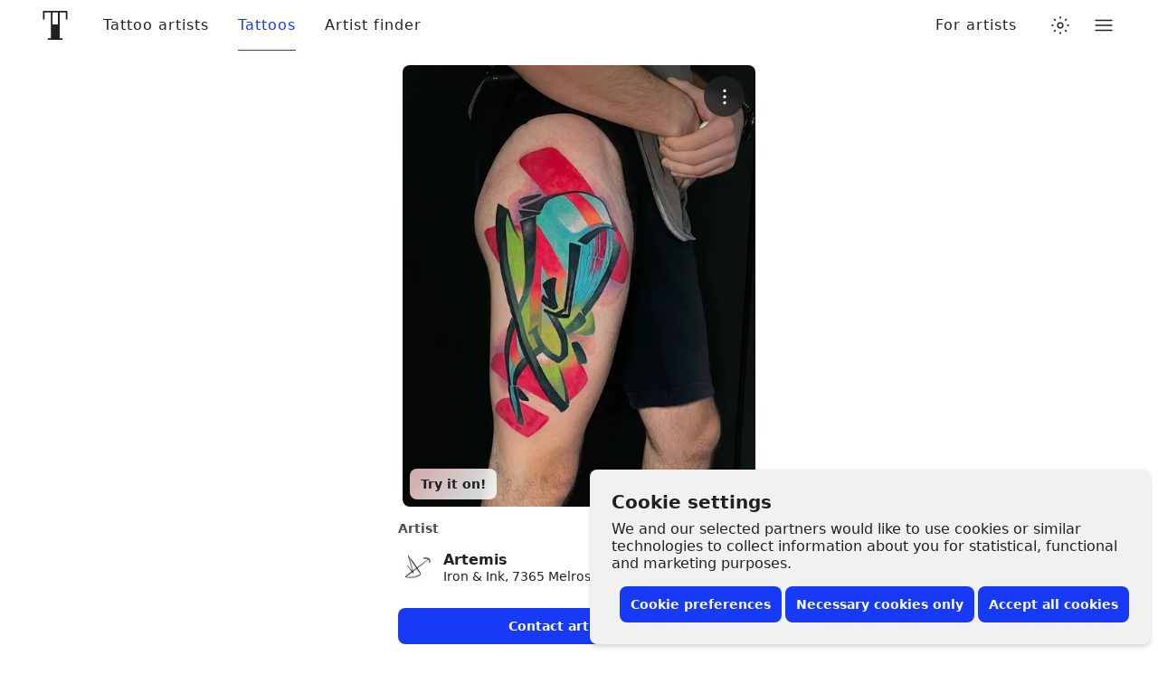

--- FILE ---
content_type: text/html; charset=utf-8
request_url: https://www.tattoodo.com/tattoos/1740034
body_size: 15579
content:
<!doctype html><html dir="ltr" lang="en" prefix="og:http://ogp.me/ns# fb: http://ogp.me/ns/fb#"><head><link rel="canonical" href="https://www.tattoodo.com/tattoos/1740034"/><meta charset="utf-8"/><title data-react-helmet="true">Abstract Geometric • Tattoodo</title><meta data-react-helmet="true" name="theme-color" content="#ffffff"/><meta data-react-helmet="true" property="fb:app_id" content="490251844368020"/><meta data-react-helmet="true" property="fb:pages" content="351043461669991"/><meta data-react-helmet="true" property="og:site_name" content="Tattoodo"/><meta data-react-helmet="true" property="og:type" content="website"/><meta data-react-helmet="true" property="og:url" content="https://www.tattoodo.com/tattoos/1740034"/><meta data-react-helmet="true" property="og:description" content="Find your next tattoo"/><meta data-react-helmet="true" property="og:image" content="https://d1kq2dqeox7x40.cloudfront.net/images/posts/20230613_dwZQssqkYwXvclC.jpg?w=700"/><meta data-react-helmet="true" property="og:title" content="Abstract Geometric"/><meta name="viewport" content="width=device-width, initial-scale=1.0"/><meta http-equiv="x-ua-compatible" content="ie=edge"/><script>window.dataLayer = window.dataLayer || [];function gtag(){dataLayer.push(arguments);}function hideConsentBanner() {document.querySelector("._3RCNv3").classList.add("Js2wVw_");}function setConsent(consent) {const consentMode = {functionality_storage: "granted",security_storage: "granted",ad_storage: consent.marketing ? "granted" : "denied",ad_user_data: consent.marketing ? "granted" : "denied",ad_personalization: consent.marketing ? "granted" : "denied",analytics_storage: consent.analytics ? "granted" : "denied",personalization_storage: consent.preferences ? "granted" : "denied",};gtag("consent", "update", consentMode);hideConsentBanner();try {localStorage.setItem("consentMode", JSON.stringify(consentMode));} catch (e) {}}var existingConsent = null;try {existingConsent = localStorage.getItem("consentMode");} catch (e) {}if (existingConsent === null) {gtag("consent", "default", {ad_storage: "denied",ad_user_data: "denied",ad_personalization: "denied",analytics_storage: "denied",personalization_storage: "denied",functionality_storage: "granted",security_storage: "granted"});} else {gtag("consent", "default", JSON.parse(existingConsent));}var __cookieConsent = {acceptAll: function () {setConsent({necessary: true,marketing: true,analytics: true,preferences: true,});},acceptSome: function () {setConsent({necessary: true,marketing: document.querySelector("#consent-marketing").checked,analytics: document.querySelector("#consent-analytics").checked,preferences: document.querySelector("#consent-preferences").checked,});},rejectAllOptional: function () {setConsent({necessary: true,marketing: false,analytics: false,preferences: false,});},managePreferences: function() {document.querySelector("._3RCNv3").classList.add("b7GO06J");}};</script><script type="text/javascript">window.dataLayer = window.dataLayer || [];window.dataLayer.push({event: 'optimize.activate'});</script><script>(function(w,d,s,l,i){w[l]=w[l]||[];w[l].push({'gtm.start':new Date().getTime(),event:'gtm.js'});var f=d.getElementsByTagName(s)[0],j=d.createElement(s),dl=l!='dataLayer'?'&l='+l:'';j.async=true;j.src='https://www.googletagmanager.com/gtm.js?id='+i+dl+ '&gtm_auth=TWXibku8rFbf1FhKiOnAQg&gtm_preview=env-2&gtm_cookies_win=x';f.parentNode.insertBefore(j,f);})(window,document,'script','dataLayer','GTM-NTPTKMR');</script><link rel="alternate" hreflang="en-gb" href="https://www.tattoodo.co.uk/tattoos/1740034"/><link rel="alternate" hreflang="x-default" href="https://www.tattoodo.com/tattoos/1740034"/><link href="https://www.tattoodo.com/" rel="preconnect" crossorigin="anonymous"/><link href="https://api-php.tattoodo.io" rel="preconnect" crossorigin="use-credentials"/><link href="https://api-node.tattoodo.io" rel="preconnect" crossorigin="use-credentials"/><link href="https://analytics.tattoodo.com/" rel="preconnect" crossorigin="use-credentials"/><link href="https://www.google-analytics.com/" rel="preconnect" crossorigin="use-credentials"/><link href="https://get.geojs.io/" rel="preconnect" crossorigin="anonymous"/><link href="https://www.googletagmanager.com/" rel="preconnect" crossorigin="use-credentials"/><link href="https://d1kq2dqeox7x40.cloudfront.net/" rel="preconnect" crossorigin="anonymous"/><script type="text/javascript">!function(e){if(!window.pintrk){window.pintrk=function(){window.pintrk.queue.push(Array.prototype.slice.call(arguments))};var n=window.pintrk;n.queue=[],n.version="3.0";var t=document.createElement("script");t.async=!0,t.src=e;var r=document.getElementsByTagName("script")[0];r.parentNode.insertBefore(t,r)}}("https://s.pinimg.com/ct/core.js");pintrk('load', '2612961551735');pintrk('page');</script><noscript><img height="1" width="1" style="display:none;" alt src="https://ct.pinterest.com/v3/?tid=2612961551735&amp;noscript=1"/></noscript><style data-ssr="true">.HggM8kh{display:block;height:1em;transition:transform var(--transition);width:1em}.HggM8kh>svg{fill:currentColor;background-color:initial;display:block;font-size:inherit;height:1em;vertical-align:middle;width:1em}.V5MP7uS{--border-radius:8px;align-items:center;appearance:none;background-color:var(--2880914188);border:0;border-radius:var(--border-radius);color:var(--2574810031);cursor:pointer;display:flex!important;font-size:14px;font-weight:700;justify-content:center;line-height:1.2;min-height:40px;padding:8px 12px;position:relative;text-align:center;white-space:nowrap;width:100%;z-index:0}.V5MP7uS:before{background:linear-gradient(180deg,#fff3,#ffffff1a);border-radius:var(--border-radius);bottom:0;box-shadow:inset 0 1px 0 #fff3,inset 0 -1px 0 #0000001a;content:"";left:0;opacity:0;position:absolute;right:0;top:0;transition:opacity var(--transition);transition-duration:.15s;z-index:-1}@media (prefers-color-scheme:dark){html.auto-theme .V5MP7uS:before{box-shadow:inset 0 1px 0 #ffffff0d,inset 0 -1px 0 #0000001a}}html.dark .V5MP7uS:before{box-shadow:inset 0 1px 0 #ffffff0d,inset 0 -1px 0 #0000001a}html.lights-out .V5MP7uS:before{box-shadow:inset 0 1px 0 #ffffff0d,inset 0 -1px 0 #0000001a}.V5MP7uS:hover:before{opacity:1}.bKgieEU{background-color:var(--2301541356);color:#fff}.heMst1E{background-color:var(--2880914188)}@media (prefers-color-scheme:dark){html.auto-theme .heMst1E{background-color:#666;color:#fff}}html.dark .heMst1E{background-color:#666;color:#fff}html.lights-out .heMst1E{background-color:#666;color:#fff}.m5tsOQi+.zgcfebw{margin-left:6px}.cQBKofO{--gap-small:16px;--gap-medium:32px;--gap-large:40px;--gap:var(--gap-small);--width:1280px;margin:0 auto;max-width:100%;padding:0 var(--gap);width:calc(var(--width) + var(--gap)*2)}@media screen and (min-width:768px){.cQBKofO:not(.zLQWTxG){--gap:var(--gap-medium)}}@media screen and (min-width:1280px){.cQBKofO:not(.zLQWTxG){--gap:var(--gap-large)}}@media screen and (min-width:1680px){.cQBKofO:not(.zLQWTxG){--width:1440px}}@media screen and (min-width:1920px){.cQBKofO:not(.zLQWTxG){--width:1680px}}@media screen and (min-width:2560px){.cQBKofO:not(.zLQWTxG){--width:1920px}}@container (min-width: 768px){.cQBKofO.zLQWTxG{--gap:var(--gap-medium)}}@container (min-width: 1280px){.cQBKofO.zLQWTxG{--gap:var(--gap-large)}}@container (min-width: 1680px){.cQBKofO.zLQWTxG{--width:1440px}}@container (min-width: 1920px){.cQBKofO.zLQWTxG{--width:1680px}}@container (min-width: 2560px){.cQBKofO.zLQWTxG{--width:1920px}}.cQBKofO:not(.jCKUdNE) .cQBKofO:not(.s0e35zR){padding:0}._3RCNv3{display:flex}.HfuaRYS{align-items:flex-start;background-color:var(--3644322065);bottom:0;box-shadow:0 -4px 4px 0 #0000001f,0 0 4px 0 #0000000f;color:var(--2574810031);display:flex;flex-direction:column;justify-content:flex-end;padding:10px 16px;position:fixed;right:0;z-index:1600}@media only screen and (min-width:768px){.HfuaRYS{border-radius:8px;bottom:8px;box-shadow:0 4px 4px 0 #0000001f,0 0 4px 0 #0000000f;padding:24px;right:8px;width:620px}}.WLn8bdf{font-size:16px;font-weight:600;line-height:1.2;margin:0 0 4px}@media only screen and (min-width:768px){.WLn8bdf{font-size:20px;margin-bottom:8px}}.MX4emOi{font-size:14px;line-height:1.2;margin:0 0 8px}@media only screen and (min-width:768px){.MX4emOi{font-size:16px;margin-bottom:16px}}.VEzp27Y{align-items:center;display:flex;flex-direction:column;justify-content:flex-end;width:100%}@media only screen and (min-width:768px){.VEzp27Y{flex-direction:row}}.isGxAxV{width:100%}@media only screen and (min-width:768px){.isGxAxV{width:auto}}.isGxAxV+.isGxAxV{margin-top:4px}@media only screen and (min-width:768px){.isGxAxV+.isGxAxV{margin-left:4px;margin-top:0}}.wYbUHDE{display:none}.b7GO06J .wYbUHDE{display:block}.b7GO06J .IgRRwdQ{display:none}.K7t6f6I{display:none;flex-direction:row;height:30px;justify-content:space-between;margin-top:12px;width:100%}@media only screen and (min-width:768px){.K7t6f6I{justify-content:flex-end}}.b7GO06J .K7t6f6I{display:flex}.MHAwehh{align-items:center;cursor:pointer;display:flex;flex-direction:column;height:30px;justify-content:flex-start;width:25%}@media only screen and (min-width:768px){.MHAwehh{flex-direction:row;width:auto}}@media only screen and (min-width:768px){.MHAwehh+.MHAwehh{margin-left:8px}}.npH2uz5{font-size:14px;margin-top:4px}@media only screen and (min-width:768px){.npH2uz5{margin-top:0}}.TAAV04K{opacity:0;pointer-events:none;position:absolute}.mdk7UWK{align-items:center;background-color:var(--1235219442);border:1px solid var(--981189211);border-radius:4px;display:flex;flex-shrink:0;height:18px;justify-content:center;margin-right:8px;overflow:hidden;position:relative;transition:border-color var(--transition),background-color var(--transition);width:18px;z-index:3}.TAAV04K:disabled~.mdk7UWK{opacity:.5}.TAAV04K:checked~.mdk7UWK{background-color:#173af8;border-color:#173af8}.UE3ah26{color:#fff;font-size:10px;opacity:0;transform:scale(0);transition:opacity var(--transition),transform var(--transition)}.TAAV04K:checked~.mdk7UWK .UE3ah26{opacity:1;transform:scale(1)}.OeRBCLK{display:flex;flex-direction:column;position:relative;width:100%;z-index:2}@media (prefers-color-scheme:dark){html.auto-theme .OeRBCLK{background-color:var(--827732822);color:#fff}}html.dark .OeRBCLK{background-color:var(--827732822);color:#fff}html.lights-out .OeRBCLK{background-color:var(--827732822);color:#fff}.FZ4p6Wc{background-color:initial;color:inherit;flex-grow:1}.bWqQLhx{--text-color:var(--2574810031);background:var(--827732822);border-top:1px solid var(--2614808855);flex-direction:column;padding:0 16px;transition:background-color var(--transition);width:100%}@media only screen and (min-width:768px){.bWqQLhx{display:flex;padding:0 24px}}.cYJuV0f{align-items:center;border-top:1px solid var(--2614808855);display:flex;flex-direction:row;flex-wrap:wrap;justify-content:space-between;min-height:90px;padding:16px 0;width:100%}.R2EvKDe{color:var(--text-color);display:block;font-size:16px;letter-spacing:.1em;order:0;text-transform:uppercase}@media only screen and (min-width:768px){.R2EvKDe{font-size:30px}}.SToDczb{align-items:center;display:flex;flex-direction:row;flex-grow:0;flex-wrap:nowrap;justify-content:space-between;margin-left:auto}@media only screen and (min-width:768px){.SToDczb{justify-content:flex-start;margin-left:0;order:3}}.xck12yA{color:var(--text-color);font-size:16px;padding:8px}@media only screen and (min-width:768px){.xck12yA{font-size:24px;padding:16px}}.fqrzorF svg{font-size:1.2em}.NXV7Psr{color:var(--text-color);font-size:12px;margin-top:16px;opacity:.6;text-align:center;white-space:nowrap;width:100%}@media only screen and (min-width:768px){.NXV7Psr{margin-left:auto;margin-right:16px;margin-top:0;order:2;width:auto}}.Yu65syN{display:flex;flex-direction:column-reverse;margin-top:50px;width:100%}@media only screen and (min-width:768px){.Yu65syN{flex-direction:row}}.ZbYLbG2{width:100%}@media only screen and (min-width:768px){.ZbYLbG2{align-items:flex-start;display:flex;flex-direction:row;flex-wrap:wrap;justify-content:space-between;width:66.66667%}}.ZFMRVTo{margin:0;width:100%}@media (min-width:600px){.ZFMRVTo{width:50%}}@media (min-width:900px){.ZFMRVTo{padding-right:32px;width:33.33333%}}@media only screen and (max-width:767px){.ZFMRVTo{float:right}}@media only screen and (max-width:767px){.ZFMRVTo:first-child{float:left}}.KA1zf13{color:var(--text-color);display:block;font-size:16px;font-weight:600;margin:0 0 4px}.Xmu0FiA{list-style-type:none;margin:0 0 48px;padding:0;width:100%}.QAf0Vl9{color:var(--text-color);display:block;font-size:14px;padding:10px 0}.tMvu4aL{appearance:none;background-color:initial;border:0;color:var(--text-color);cursor:pointer;display:block;font-size:14px;padding:10px 0;text-align:left;width:100%}.QAf0Vl9 span,.tMvu4aL span{display:inline-block;position:relative;z-index:1}.QAf0Vl9 span:before,.tMvu4aL span:before{background-color:var(--3502636724);border:1px solid var(--3261851564);border-radius:8px;bottom:-6px;content:"";display:block;left:-8px;opacity:0;position:absolute;right:-8px;top:-6px;transition:opacity var(--transition);z-index:-1}.QAf0Vl9:hover span:before,.hYGSJZJ span:before,.tMvu4aL:hover span:before{opacity:1}.wyvT0zM{color:var(--3763335109);font-size:12px;line-height:1;margin:16px auto;text-align:center}.wyvT0zM a{text-decoration:underline}.wyvT0zM a:hover{text-decoration:none}.Zn6NYp9{align-items:center;animation-delay:.1s;animation-duration:.3s;appearance:none;backdrop-filter:blur(6px);background-color:var(--532366285);border:0;border-radius:8px;bottom:8px;color:var(--2574810031);cursor:pointer;display:flex;flex-direction:row;font-size:12px;font-weight:600;justify-content:center;left:8px;max-width:calc(100% - 16px);opacity:0;padding:8px 12px;position:absolute;transform-origin:bottom center;z-index:10}@media only screen and (min-width:768px){.Zn6NYp9{font-size:14px}}.Zn6NYp9:before{animation-delay:1s;animation-duration:2s;background:linear-gradient(130deg,var(--4229425095) 0,var(--4229425095) 25%,#173af8 42%,#ff4040 58%,var(--4229425095) 75%,var(--4229425095) 100%);background-position:0 0;background-size:400% auto;border-radius:inherit;bottom:0;content:"";left:0;opacity:.2;position:absolute;right:0;top:0;z-index:-1}.We09vCd{appearance:none;background-color:var(--429669166);border:0;border-radius:50%;color:var(--1782081665);display:block;font-weight:600;letter-spacing:1px;max-width:100%;overflow:hidden;padding:0;position:relative;text-transform:uppercase;transform:translateZ(0);width:1em}button.We09vCd{cursor:pointer}.We09vCd:before{content:"";display:block;padding-bottom:100%;position:relative;width:100%}.SlylhWl{background-color:var(--2880914188);color:var(--2574810031)}.SlylhWl .XkSYAw8{opacity:.8}.uX16qgY{height:100%;left:0;object-fit:cover;position:absolute;top:0;width:100%}.XkSYAw8{font-size:.25em;left:50%;line-height:1;position:absolute;top:50%;transform:translateX(-50%) translateY(-50%)}.b_GqPV1{align-items:center;display:flex;flex-direction:row;justify-content:space-between;width:100%}.b_GqPV1.hRMCo5e{align-items:flex-start}.b_GqPV1.GOzhUW6{align-items:flex-end}.b_GqPV1+.b_GqPV1,.b_GqPV1+input[type=hidden]+.b_GqPV1{margin-top:16px}.u92GlBa{flex-grow:0;flex-shrink:0}.bmax5kW>.u92GlBa{width:100%}@media only screen and (max-width:767px){.F8vpTkv>.u92GlBa{width:100%!important}}@media only screen and (max-width:767px){.F8vpTkv>.u92GlBa+.u92GlBa{margin-top:16px}}.bmax5kW>.u92GlBa+.u92GlBa{margin-top:16px}.yhV9FDq{position:absolute;right:12px;top:12px;z-index:4}.X8zoZ0Y{align-items:center;appearance:none;backdrop-filter:blur(2px);background-color:var(--97820737);border:0;border-radius:50%;color:#fff;cursor:pointer;display:flex;font-size:20px;height:45px;justify-content:center;padding:0;position:relative;width:45px}.X8zoZ0Y:before{border-radius:inherit;bottom:0;box-shadow:0 2px 6px 0 #0000000d,0 6px 18px #0000000d;content:"";left:0;opacity:0;pointer-events:none;position:absolute;right:0;top:0;transition:opacity var(--transition)}.X8zoZ0Y:hover:before{opacity:1}.ljlXxE0{font-size:20px;font-weight:600;margin:0 0 16px;text-align:center;width:100%}.Pj3Jjzn{margin:30px auto 0;width:150px}.SkfFbL9{align-items:stretch;display:flex;flex-direction:row;flex-wrap:wrap;justify-content:space-between;min-height:200px}.jw3imoP{margin:0 auto;max-width:100%;padding:16px}.LCgaCdx{margin:0 auto;max-width:100%;position:relative;width:max-content}.FMKGEuT{background-color:var(--1246870197);border-radius:8px;max-width:100%;overflow:hidden;position:relative;width:400px;z-index:1}.gdeODDs{display:block;width:100%}.Y25pim8{height:100%;left:0;object-fit:cover;position:absolute;top:0;width:100%;z-index:3}.GMRuHgt{margin:16px auto 40px;max-width:100%;width:400px}@media only screen and (min-width:768px){.GMRuHgt{margin-bottom:60px}}@media only screen and (min-width:1024px){.GMRuHgt{margin-bottom:80px}}.oBILgb3{align-items:center;display:flex;flex-direction:row;justify-content:flex-start;width:100%}.xf1y31R{margin-left:auto;width:40px}.xPYINAI{width:calc(100% - 48px)}._9POcwY6{height:60px;width:100%}.Be3bfPP{color:var(--1165765287);font-size:14px;font-weight:600;line-height:1.2;margin:0 0 16px}.ZtfDMpK{align-items:center;display:flex;flex-direction:row;justify-content:flex-start;margin-bottom:16px;position:relative;width:100%;z-index:0}.ZtfDMpK:before{background-color:var(--3502636724);border-radius:8px;bottom:-6px;content:"";left:-8px;opacity:0;position:absolute;right:-8px;top:-6px;transform:scale(.95);transition:opacity var(--transition),transform var(--transition);z-index:-1}.ZtfDMpK:hover:before{opacity:1;transform:scale(1)}.RN_ixV4{margin-right:12px}.eqY9yPv{display:flex;flex-direction:column;flex-grow:1;font-size:16px;min-width:0}.FJ5tY1c{font-weight:600;margin:0;min-width:0;overflow:hidden;text-overflow:ellipsis;white-space:nowrap}.Dkhikrh{color:var(--2574810031);font-size:.85em;line-height:1.2;margin:0;min-width:0;overflow:hidden;text-overflow:ellipsis;white-space:nowrap}.nRiXJoD{backdrop-filter:blur(4px);background-color:var(--4046467179);bottom:0;margin:32px -16px 0;padding:8px 16px;position:sticky;width:calc(100% + 32px);z-index:200}.b_GqPV1{align-items:center;display:flex;flex-direction:row;justify-content:space-between;width:100%}.b_GqPV1.hRMCo5e{align-items:flex-start}.b_GqPV1.GOzhUW6{align-items:flex-end}.b_GqPV1+.b_GqPV1,.b_GqPV1+input[type=hidden]+.b_GqPV1{margin-top:16px}.u92GlBa{flex-grow:0;flex-shrink:0}.bmax5kW>.u92GlBa{width:100%}@media only screen and (max-width:767px){.F8vpTkv>.u92GlBa{width:100%!important}}@media only screen and (max-width:767px){.F8vpTkv>.u92GlBa+.u92GlBa{margin-top:16px}}.bmax5kW>.u92GlBa+.u92GlBa{margin-top:16px}.pTnOZE1{--list-padding-horizontal:16px;--list-padding-vertical:calc(var(--padding, 12px)*0.75);display:flex;flex-direction:column;font-size:16px;width:100%}.M1lALeK{--list-padding-vertical:calc(var(--list-padding-horizontal)*var(--airy))}.EMP1SUc{--list-padding-horizontal:var(--padding,16px);margin:0 calc(var(--list-padding-horizontal)*-1);width:calc(100% + var(--list-padding-horizontal)*2)}.Pt5vqF2{appearance:none;background-color:initial;border:0;color:var(--2574810031);display:block;padding:0;padding:var(--list-padding-vertical) var(--list-padding-horizontal);position:relative;text-align:left;transition:opacity var(--transition);width:100%;z-index:0}.r6DEVsi{cursor:pointer}.Pt5vqF2.URNqd8r{opacity:.6;pointer-events:none}.xxBPzmc .Pt5vqF2:not(.qayVH5i):not(:hover){opacity:.6}.Pt5vqF2.qayVH5i:before,.r6DEVsi:before{background-color:var(--3644322065);border-radius:8px;bottom:calc(var(--list-padding-vertical)*.35);content:"";left:calc(var(--list-padding-horizontal)*.3);opacity:0;pointer-events:none;position:absolute;right:calc(var(--list-padding-horizontal)*.3);top:calc(var(--list-padding-vertical)*.35);transform:scale(.94);transition:opacity var(--transition),transform var(--transition);z-index:-1}@media (prefers-color-scheme:dark){html.auto-theme .Pt5vqF2.qayVH5i:before,html.auto-theme .r6DEVsi:before{background-color:var(--3502636724)}}html.dark .Pt5vqF2.qayVH5i:before,html.dark .r6DEVsi:before{background-color:var(--3502636724)}html.lights-out .Pt5vqF2.qayVH5i:before,html.lights-out .r6DEVsi:before{background-color:var(--3502636724)}.Pt5vqF2.qayVH5i:before,.r6DEVsi:hover:before{opacity:1;transform:scale(1);transition-duration:.1s}.KicTcJL .Pt5vqF2:before{left:calc(var(--list-padding-horizontal)*.25);right:calc(var(--list-padding-horizontal)*.25)}.C9pVXJ_{align-items:center;appearance:none;background-color:initial;border:0;display:flex;flex-direction:row;gap:12px;justify-content:flex-start;line-height:1.2;padding:0;position:relative;text-align:left;transition:background-color var(--transition);width:100%;z-index:0}.wUk8uKC{display:flex;flex-direction:column;flex-grow:1;gap:2px;min-width:0}.Yl48Vlp{align-items:center;display:flex;flex-direction:row;font-weight:500;justify-content:flex-start;margin:0;min-width:0;overflow:hidden;text-overflow:ellipsis;white-space:nowrap}.sBEnSdK .wUk8uKC{color:var(--2150972227)}.M1ejUX8{--padding:16px;align-items:stretch;background-color:var(--590345169);border-top:1px solid var(--3261851564);color:var(--2574810031);display:flex;flex-direction:column;height:calc(100vh - 56px);justify-content:flex-start;opacity:0;overflow-x:hidden;overflow-y:auto;padding:calc(var(--padding)*.3) var(--padding);position:absolute;right:-16px;top:100%;transform-origin:top center;transition:opacity var(--transition);width:100vw;z-index:20}@media only screen and (min-width:768px){.M1ejUX8{border:0;border-radius:16px;box-shadow:0 2px 6px #0000001f,0 12px 20px #0000000f;height:auto;left:auto;right:0;top:calc(100% + 16px);width:calc(100vw - 32px);width:300px}}.M1ejUX8.haFQmMU{pointer-events:none}@media only screen and (min-width:768px){.M1ejUX8.haFQmMU{top:calc(100% - 8px)}}.M1ejUX8.haFQmMU:hover,button:hover~.M1ejUX8.haFQmMU{opacity:1;pointer-events:all}.v8IfixW{background-color:var(--3261851564);border:0;flex-shrink:0;height:1px;margin:6px 0;opacity:0;width:100%}.pl4pyp_{background-color:inherit;bottom:-6px;margin:auto -24px 0;padding:32px 18px 8px;position:sticky;width:calc(100% + 48px)}.We09vCd{appearance:none;background-color:var(--429669166);border:0;border-radius:50%;color:var(--1782081665);display:block;font-weight:600;letter-spacing:1px;max-width:100%;overflow:hidden;padding:0;position:relative;text-transform:uppercase;transform:translateZ(0);width:1em}button.We09vCd{cursor:pointer}.We09vCd:before{content:"";display:block;padding-bottom:100%;position:relative;width:100%}.SlylhWl{background-color:var(--2880914188);color:var(--2574810031)}.SlylhWl .XkSYAw8{opacity:.8}.uX16qgY{height:100%;left:0;object-fit:cover;position:absolute;top:0;width:100%}.XkSYAw8{font-size:.25em;left:50%;line-height:1;position:absolute;top:50%;transform:translateX(-50%) translateY(-50%)}.HLMnt6_{perspective:1000px;position:relative}.naG_zxz{z-index:300}.viriGnH{align-items:center;appearance:none;background-color:initial;border:0;color:inherit;color:var(--2574810031);cursor:pointer;display:flex;height:56px;justify-content:center;padding:0;position:relative;width:40px}.DeY6DtG .RvOwJ45,.DeY6DtG .viriGnH{appearance:none;background-color:var(--827732822);border:0;border-radius:8px;box-shadow:0 8px 16px 0 #0000000f,0 0 1px 0 #0000000f;cursor:pointer;height:40px;padding:8px 10px;position:relative}.DeY6DtG .RvOwJ45:before,.DeY6DtG .viriGnH:before{border-radius:inherit;bottom:0;box-shadow:0 2px 6px 0 #0000000d,0 6px 18px #0000000d;content:"";left:0;opacity:0;pointer-events:none;position:absolute;right:0;top:0;transition:opacity var(--transition)}.DeY6DtG .RvOwJ45:hover:before,.DeY6DtG .viriGnH:hover:before{opacity:1}@media only screen and (min-width:768px){.DeY6DtG .RvOwJ45,.DeY6DtG .viriGnH{height:48px}}.pTnOZE1{--list-padding-horizontal:16px;--list-padding-vertical:calc(var(--padding, 12px)*0.75);display:flex;flex-direction:column;font-size:16px;width:100%}.M1lALeK{--list-padding-vertical:calc(var(--list-padding-horizontal)*var(--airy))}.EMP1SUc{--list-padding-horizontal:var(--padding,16px);margin:0 calc(var(--list-padding-horizontal)*-1);width:calc(100% + var(--list-padding-horizontal)*2)}.Pt5vqF2{appearance:none;background-color:initial;border:0;color:var(--2574810031);display:block;padding:0;padding:var(--list-padding-vertical) var(--list-padding-horizontal);position:relative;text-align:left;transition:opacity var(--transition);width:100%;z-index:0}.r6DEVsi{cursor:pointer}.Pt5vqF2.URNqd8r{opacity:.6;pointer-events:none}.xxBPzmc .Pt5vqF2:not(.qayVH5i):not(:hover){opacity:.6}.Pt5vqF2.qayVH5i:before,.r6DEVsi:before{background-color:var(--3644322065);border-radius:8px;bottom:calc(var(--list-padding-vertical)*.35);content:"";left:calc(var(--list-padding-horizontal)*.3);opacity:0;pointer-events:none;position:absolute;right:calc(var(--list-padding-horizontal)*.3);top:calc(var(--list-padding-vertical)*.35);transform:scale(.94);transition:opacity var(--transition),transform var(--transition);z-index:-1}@media (prefers-color-scheme:dark){html.auto-theme .Pt5vqF2.qayVH5i:before,html.auto-theme .r6DEVsi:before{background-color:var(--3502636724)}}html.dark .Pt5vqF2.qayVH5i:before,html.dark .r6DEVsi:before{background-color:var(--3502636724)}html.lights-out .Pt5vqF2.qayVH5i:before,html.lights-out .r6DEVsi:before{background-color:var(--3502636724)}.Pt5vqF2.qayVH5i:before,.r6DEVsi:hover:before{opacity:1;transform:scale(1);transition-duration:.1s}.KicTcJL .Pt5vqF2:before{left:calc(var(--list-padding-horizontal)*.25);right:calc(var(--list-padding-horizontal)*.25)}.C9pVXJ_{align-items:center;appearance:none;background-color:initial;border:0;display:flex;flex-direction:row;gap:12px;justify-content:flex-start;line-height:1.2;padding:0;position:relative;text-align:left;transition:background-color var(--transition);width:100%;z-index:0}.wUk8uKC{display:flex;flex-direction:column;flex-grow:1;gap:2px;min-width:0}.Yl48Vlp{align-items:center;display:flex;flex-direction:row;font-weight:500;justify-content:flex-start;margin:0;min-width:0;overflow:hidden;text-overflow:ellipsis;white-space:nowrap}.sBEnSdK .wUk8uKC{color:var(--2150972227)}.ocZybdz{align-items:center;appearance:none;background-color:initial;border:0;color:var(--2574810031);cursor:pointer;display:flex;font-size:20px;height:32px;justify-content:center;padding:0;position:relative;width:32px;z-index:0}.ocZybdz:before{background-color:var(--3502636724);border:1px solid var(--981189211);border-radius:8px;content:"";height:100%;left:0;opacity:0;pointer-events:none;position:absolute;top:0;transform:scale(.95);transition:opacity var(--transition),transform var(--transition);width:100%;z-index:-1}.ocZybdz:hover:before{opacity:1;transform:scale(1)}.eLZ_yur{--link-spacing:16px;flex-grow:0;flex-shrink:0;height:56px;position:sticky;top:0;width:100%;z-index:300}@media (min-width:900px){.eLZ_yur{--link-spacing:32px}}.nC2dEIB{align-items:stretch;animation-fill-mode:forwards;backdrop-filter:blur(6px);background-color:initial;color:var(--2574810031);display:flex;flex-direction:column;height:56px;justify-content:center}.nC2dEIB:before{background-color:var(--2574810031);bottom:0;content:"";left:0;opacity:0;pointer-events:none;position:absolute;right:0;top:0;transition:opacity var(--theme--transition);z-index:0}.nC2dEIB:after{background-color:var(--827732822);bottom:0;content:"";left:0;pointer-events:none;position:absolute;right:0;top:0;transition:opacity var(--theme--transition);z-index:0}.bK9gEMa{flex-grow:0;margin-left:-16px;order:1}.cecVvsX{font-size:32px;padding:12px 8px}@media only screen and (min-width:1024px){.cecVvsX{padding:12px 21px}}.cecVvsX svg{width:1em}.bK9gEMa svg{margin:0 auto}@media only screen and (min-width:1024px){.bK9gEMa svg{margin:0}}.hImrPA6{align-items:center;display:flex;flex-direction:row;justify-content:flex-start;position:relative;width:100%;z-index:1}.nbTNy1a{order:3}.xygOsrP{display:none}@media only screen and (min-width:768px){.xygOsrP{align-items:center;display:flex;flex-direction:row;height:56px;justify-content:flex-end;padding:0 16px}}.pmAHiQ0{display:none}@media only screen and (min-width:768px){.pmAHiQ0{align-items:center;display:flex;flex-direction:row;height:56px;justify-content:flex-end;order:5;padding:0 16px}}.xygOsrP>ul{display:flex;flex-direction:row;flex-wrap:nowrap;height:100%;list-style-type:none;margin:0;padding:0}.Y5EYRZy{align-items:center;display:flex;flex-direction:column;height:100%;justify-content:center;position:relative}.Y5EYRZy:first-child{margin-left:calc(var(--link-spacing)/2)}@media (min-width:1280px){.Y5EYRZy:first-child{margin-left:calc(var(--link-spacing)/-2)}}.DybFx3n{appearance:none;background:#0000;border:0;cursor:pointer;display:block;font-size:16px;font-weight:500;letter-spacing:1px;padding:0 calc(var(--link-spacing)/2);transition:color var(--theme--transition);white-space:nowrap}.c2kwZIn{color:var(--2301541356)!important}@media (prefers-color-scheme:dark){html.auto-theme .c2kwZIn{color:#fff!important}}html.dark .c2kwZIn{color:#fff!important}html.lights-out .c2kwZIn{color:#fff!important}.DybFx3n:before{bottom:0;content:"";left:0;position:absolute;right:0;top:0}.DybFx3n:after{background-color:currentColor;bottom:0;content:"";display:block;height:1px;left:calc(var(--link-spacing)/2);position:absolute;right:calc(var(--link-spacing)/2);transform:scaleX(0);transform-origin:center center;transition:transform var(--transition)}.DybFx3n:hover:after,.c2kwZIn:after{transform:scaleX(1)}.oD9jlGp{flex-grow:1;order:3}.fq6sUyD{margin-left:12px;order:7}.NXjR_Vm{align-items:center;display:flex;order:6}</style><link rel="stylesheet" href="https://www.tattoodo.com/static/assets/491e567a.css"/><link rel="stylesheet" href="https://www.tattoodo.com/static/assets/af6a2feb.css"/><link href="https://d1kq2dqeox7x40.cloudfront.net/images/profile_images/20220321_Fr615MuXLz72sIt.jpg?h=76&amp;w=76" as="image" rel="preload"/><link href="https://d1kq2dqeox7x40.cloudfront.net/images/posts/20230613_dwZQssqkYwXvclC.jpg?w=500" as="image" rel="preload" media="(min-width: 1440px) and (min-height: 900px) and (max-resolution: 1.5dppx)"/><link href="https://d1kq2dqeox7x40.cloudfront.net/images/posts/20230613_dwZQssqkYwXvclC.jpg?w=500" as="image" rel="preload" media="(max-width: 800px) and (max-resolution: 1.5dppx)"/><link href="https://d1kq2dqeox7x40.cloudfront.net/images/posts/20230613_dwZQssqkYwXvclC.jpg?w=800" as="image" rel="preload" media="(min-width: 800px) and (min-height: 1280px) and (max-resolution: 1.5dppx)"/><link href="https://d1kq2dqeox7x40.cloudfront.net/images/posts/20230613_dwZQssqkYwXvclC.jpg?w=800" as="image" rel="preload" media="(min-width: 1280px) and (min-height: 800px) and (max-resolution: 1.5dppx)"/><link href="https://d1kq2dqeox7x40.cloudfront.net/images/posts/20230613_dwZQssqkYwXvclC.jpg?w=900" as="image" rel="preload" media="(min-width: 2560px) and (min-height: 1440px) and (max-resolution: 1.5dppx)"/><link href="https://d1kq2dqeox7x40.cloudfront.net/images/posts/20230613_dwZQssqkYwXvclC.jpg?w=900" as="image" rel="preload" media="(min-width: 900px) and (min-height: 1440px) and (max-resolution: 1.5dppx)"/><link href="https://d1kq2dqeox7x40.cloudfront.net/images/posts/20230613_dwZQssqkYwXvclC.jpg?w=1000" as="image" rel="preload" media="(min-width: 1440px) and (min-height: 900px) and (min-resolution: 1.5dppx)"/><link href="https://d1kq2dqeox7x40.cloudfront.net/images/posts/20230613_dwZQssqkYwXvclC.jpg?w=1000" as="image" rel="preload" media="(max-width: 800px) and (min-resolution: 1.5dppx)"/><link href="https://d1kq2dqeox7x40.cloudfront.net/images/posts/20230613_dwZQssqkYwXvclC.jpg?w=1400" as="image" rel="preload" media="(min-width: 1440px) and (min-height: 2560px) and (max-resolution: 1.5dppx)"/><link href="https://d1kq2dqeox7x40.cloudfront.net/images/posts/20230613_dwZQssqkYwXvclC.jpg?w=1600" as="image" rel="preload" media="(min-width: 800px) and (min-height: 1280px) and (min-resolution: 1.5dppx)"/><link href="https://d1kq2dqeox7x40.cloudfront.net/images/posts/20230613_dwZQssqkYwXvclC.jpg?w=1600" as="image" rel="preload" media="(min-width: 1280px) and (min-height: 800px) and (min-resolution: 1.5dppx)"/><link href="https://d1kq2dqeox7x40.cloudfront.net/images/posts/20230613_dwZQssqkYwXvclC.jpg?w=1800" as="image" rel="preload" media="(min-width: 2560px) and (min-height: 1440px) and (min-resolution: 1.5dppx)"/><link href="https://d1kq2dqeox7x40.cloudfront.net/images/posts/20230613_dwZQssqkYwXvclC.jpg?w=1800" as="image" rel="preload" media="(min-width: 900px) and (min-height: 1440px) and (min-resolution: 1.5dppx)"/><link href="https://d1kq2dqeox7x40.cloudfront.net/images/posts/20230613_dwZQssqkYwXvclC.jpg?w=2800" as="image" rel="preload" media="(min-width: 1440px) and (min-height: 2560px) and (min-resolution: 1.5dppx)"/><link data-href="https://www.tattoodo.com/static/assets/f521ba0f.css" rel="stylesheet"/><link data-href="https://www.tattoodo.com/static/assets/537555b1.css" rel="stylesheet"/><link data-href="https://www.tattoodo.com/static/assets/005631ce.css" rel="stylesheet"/><link data-href="https://www.tattoodo.com/static/assets/565a90e2.css" rel="stylesheet"/><link data-href="https://www.tattoodo.com/static/assets/491e567a.css" rel="stylesheet"/><link rel="manifest" href="/manifest.json"/><link rel="search" type="application/opensearchdescription+xml" title="Search tattoos" href="/opensearch.xml"/><link rel="apple-touch-icon-precomposed" sizes="57x57" href="https://www.tattoodo.com/static/images/icons/apple-touch-icon-57x57.png"/><link rel="apple-touch-icon-precomposed" sizes="114x114" href="https://www.tattoodo.com/static/images/icons/apple-touch-icon-114x114.png"/><link rel="apple-touch-icon-precomposed" sizes="72x72" href="https://www.tattoodo.com/static/images/icons/apple-touch-icon-72x72.png"/><link rel="apple-touch-icon-precomposed" sizes="144x144" href="https://www.tattoodo.com/static/images/icons/apple-touch-icon-144x144.png"/><link rel="apple-touch-icon-precomposed" sizes="60x60" href="https://www.tattoodo.com/static/images/icons/apple-touch-icon-60x60.png"/><link rel="apple-touch-icon-precomposed" sizes="120x120" href="https://www.tattoodo.com/static/images/icons/apple-touch-icon-120x120.png"/><link rel="apple-touch-icon-precomposed" sizes="76x76" href="https://www.tattoodo.com/static/images/icons/apple-touch-icon-76x76.png"/><link rel="apple-touch-icon-precomposed" sizes="152x152" href="https://www.tattoodo.com/static/images/icons/apple-touch-icon-152x152.png"/><link rel="icon" type="image/png" href="https://www.tattoodo.com/static/images/icons/favicon-196x196.png" sizes="196x196"/><link rel="icon" type="image/png" href="https://www.tattoodo.com/static/images/icons/favicon-96x96.png" sizes="96x96"/><link rel="icon" type="image/png" href="https://www.tattoodo.com/static/images/icons/favicon-32x32.png" sizes="32x32"/><link rel="icon" type="image/png" href="https://www.tattoodo.com/static/images/icons/favicon-16x16.png" sizes="16x16"/><link rel="icon" type="image/png" href="https://www.tattoodo.com/static/images/icons/favicon-128.png" sizes="128x128"/><meta name="theme-color" content="#FFFFFF"/><meta name="application-name" content="Tattoodo"/><meta name="apple-mobile-web-app-capable" content="yes"/><meta name="apple-mobile-web-app-status-bar-style" content="white"/><meta name="p:domain_verify" content="487fc8a203e651eb332299c98b05bada"/></head><body><div id="js-root"><div style="min-height:100vh;" class="OeRBCLK"><div class="_3RCNv3"><div class="HfuaRYS"><h3 class="WLn8bdf">Cookie settings</h3><p class="MX4emOi">We and our selected partners would like to use cookies or similar technologies to collect information about you for statistical, functional and marketing purposes.</p><div class="VEzp27Y"><div class="isGxAxV wYbUHDE"><button onClick="__cookieConsent.acceptSome()" type="button" class="V5MP7uS bKgieEU"><span class="zgcfebw">Accept selection</span></button></div><div class="isGxAxV IgRRwdQ"><button onClick="__cookieConsent.managePreferences()" type="button" class="V5MP7uS bKgieEU"><span class="zgcfebw">Cookie preferences</span></button></div><div class="isGxAxV"><button onClick="__cookieConsent.rejectAllOptional()" type="button" class="V5MP7uS bKgieEU"><span class="zgcfebw">Necessary cookies only</span></button></div><div class="isGxAxV"><button onClick="__cookieConsent.acceptAll()" type="button" class="V5MP7uS bKgieEU"><span class="zgcfebw">Accept all cookies</span></button></div></div><div class="K7t6f6I"><label class="MHAwehh"><input type="checkbox" id="consent-necessary" checked disabled class="TAAV04K"/><div class="mdk7UWK"><div class="UE3ah26"><div data-name="checkmark-rounded" class="HggM8kh"><svg xmlns="http://www.w3.org/2000/svg" viewBox="0 0 20 15"><path fill-rule="evenodd" d="M18.226.012a1.58 1.58 0 00-.936.477L6.726 11.052 2.569 7.734a1.583 1.583 0 00-2.224.24 1.581 1.581 0 00.253 2.224l5.257 4.206a1.577 1.577 0 002.103-.132L19.524 2.707A1.578 1.578 0 0018.226.012z"></path></svg></div></div></div><div class="npH2uz5">Necessary</div></label><label class="MHAwehh"><input type="checkbox" id="consent-analytics" class="TAAV04K"/><div class="mdk7UWK"><div class="UE3ah26"><div data-name="checkmark-rounded" class="HggM8kh"><svg xmlns="http://www.w3.org/2000/svg" viewBox="0 0 20 15"><path fill-rule="evenodd" d="M18.226.012a1.58 1.58 0 00-.936.477L6.726 11.052 2.569 7.734a1.583 1.583 0 00-2.224.24 1.581 1.581 0 00.253 2.224l5.257 4.206a1.577 1.577 0 002.103-.132L19.524 2.707A1.578 1.578 0 0018.226.012z"></path></svg></div></div></div><div class="npH2uz5">Analytics</div></label><label class="MHAwehh"><input type="checkbox" id="consent-preferences" class="TAAV04K"/><div class="mdk7UWK"><div class="UE3ah26"><div data-name="checkmark-rounded" class="HggM8kh"><svg xmlns="http://www.w3.org/2000/svg" viewBox="0 0 20 15"><path fill-rule="evenodd" d="M18.226.012a1.58 1.58 0 00-.936.477L6.726 11.052 2.569 7.734a1.583 1.583 0 00-2.224.24 1.581 1.581 0 00.253 2.224l5.257 4.206a1.577 1.577 0 002.103-.132L19.524 2.707A1.578 1.578 0 0018.226.012z"></path></svg></div></div></div><div class="npH2uz5">Preferences</div></label><label class="MHAwehh"><input type="checkbox" id="consent-marketing" class="TAAV04K"/><div class="mdk7UWK"><div class="UE3ah26"><div data-name="checkmark-rounded" class="HggM8kh"><svg xmlns="http://www.w3.org/2000/svg" viewBox="0 0 20 15"><path fill-rule="evenodd" d="M18.226.012a1.58 1.58 0 00-.936.477L6.726 11.052 2.569 7.734a1.583 1.583 0 00-2.224.24 1.581 1.581 0 00.253 2.224l5.257 4.206a1.577 1.577 0 002.103-.132L19.524 2.707A1.578 1.578 0 0018.226.012z"></path></svg></div></div></div><div class="npH2uz5">Marketing</div></label></div></div><script>var existingConsent = null;try {existingConsent = localStorage.getItem("consentMode");} catch (e) {}if (existingConsent !== null) {hideConsentBanner();}</script></div><div id="header" class="eLZ_yur"><header role="banner" class="nC2dEIB"><div class="cQBKofO"><div class="hImrPA6"><a aria-label="Front page" href="/" class="bK9gEMa cecVvsX"><div data-name="icon" class="HggM8kh"><svg viewBox="25 20.622 50 58.754" xmlns="http://www.w3.org/2000/svg"><path d="M55.6391 48.3441H44.3638V23.9313h11.2753zm8.2272 27.724h-4.91V23.9313h12.7382v12.9323a1.6527 1.6527 0 1 0 3.3053 0V22.28a1.6228 1.6228 0 0 0-1.6252-1.657H26.903A1.8694 1.8694 0 0 0 25 22.2772v14.5893a1.6585 1.6585 0 1 0 3.3169-.0029V23.9313h12.7387v52.1368h-4.9132a1.6541 1.6541 0 1 0 0 3.3082h27.7239a1.6541 1.6541 0 0 0 0-3.3082"></path></svg></div></a><div class="nbTNy1a"><nav class="xygOsrP"><ul><li class="Y5EYRZy"><a href="/tattoo-artists" class="DybFx3n">Tattoo artists</a></li><li class="Y5EYRZy"><a href="/tattoos" class="DybFx3n c2kwZIn">Tattoos</a></li><li class="Y5EYRZy"><a href="/artist-finder" class="DybFx3n">Artist finder</a></li></ul></nav></div><div class="oD9jlGp"></div><div class="pmAHiQ0"><div class="Y5EYRZy"><a href="/for-artists" class="DybFx3n">For artists</a></div></div><div class="NXjR_Vm"><button type="button" aria-label="Toggle theme menu" aria-expanded="false" class="ocZybdz"><div data-name="sun" class="HggM8kh"><svg xmlns="http://www.w3.org/2000/svg" fill="none" viewBox="0 0 14 14"><path id="Vector" stroke="currentColor" fill="transparent" stroke-linecap="round" stroke-linejoin="round" d="M7.00005 8.99791c1.10345 0 1.99798 -0.89453 1.99798 -1.99798S8.1035 5.00195 7.00005 5.00195s-1.99797 0.89453 -1.99797 1.99798 0.89452 1.99798 1.99797 1.99798Z" stroke-width="1"></path><path id="Vector_2" stroke="currentColor" fill="transparent" stroke-linecap="round" stroke-linejoin="round" d="M7 0.5v1" stroke-width="1"></path><path id="Vector_3" stroke="currentColor" fill="transparent" stroke-linecap="round" stroke-linejoin="round" d="M7 12.5v1" stroke-width="1"></path><path id="Vector_4" stroke="currentColor" fill="transparent" stroke-linecap="round" stroke-linejoin="round" d="M13.5 7h-1" stroke-width="1"></path><path id="Vector_5" stroke="currentColor" fill="transparent" stroke-linecap="round" stroke-linejoin="round" d="M1.5 7h-1" stroke-width="1"></path><path id="Vector_6" stroke="currentColor" fill="transparent" stroke-linecap="round" stroke-linejoin="round" d="m11.6 2.3999 -0.71 0.71" stroke-width="1"></path><path id="Vector_7" stroke="currentColor" fill="transparent" stroke-linecap="round" stroke-linejoin="round" d="m3.11002 10.8899 -0.71 0.71" stroke-width="1"></path><path id="Vector_8" stroke="currentColor" fill="transparent" stroke-linecap="round" stroke-linejoin="round" d="m11.6 11.5999 -0.71 -0.71" stroke-width="1"></path><path id="Vector_9" stroke="currentColor" fill="transparent" stroke-linecap="round" stroke-linejoin="round" d="m3.11002 3.1099 -0.71 -0.71" stroke-width="1"></path></svg></div></button></div><div class="fq6sUyD"><div class="HLMnt6_ naG_zxz"><button type="button" aria-label="Toggle menu" class="viriGnH"><div data-name="burger-menu" class="HggM8kh"><svg xmlns="http://www.w3.org/2000/svg" viewBox="0 0 18 12"><path fill="none" fill-rule="evenodd" stroke="currentColor" stroke-linecap="round" stroke-linejoin="round" stroke-width="1.25" d="M.875 11.002h16.25M.875 6.003h16.25M.875 1.002h16.25"></path></svg></div></button><div class="M1ejUX8 haFQmMU"><div style="--airy:1;" class="pTnOZE1 EMP1SUc M1lALeK"><a href="/tattoo-artists" class="Pt5vqF2 r6DEVsi"><div class="C9pVXJ_"><div class="wUk8uKC"><p class="Yl48Vlp">Tattoo artists</p></div></div></a><a href="/tattoos" class="Pt5vqF2 r6DEVsi"><div class="C9pVXJ_"><div class="wUk8uKC"><p class="Yl48Vlp">Tattoos</p></div></div></a><a href="/artist-finder" class="Pt5vqF2 r6DEVsi"><div class="C9pVXJ_"><div class="wUk8uKC"><p class="Yl48Vlp">Artist finder</p></div></div></a></div><hr class="v8IfixW"/><div style="--airy:1;" class="pTnOZE1 EMP1SUc M1lALeK"><a href="/for-artists" class="Pt5vqF2 r6DEVsi"><div class="C9pVXJ_"><div class="wUk8uKC"><p class="Yl48Vlp">For artists</p></div></div></a></div><hr class="v8IfixW"/><div style="--airy:1;" class="pTnOZE1 EMP1SUc M1lALeK"><a href="/guides" class="Pt5vqF2 r6DEVsi"><div class="C9pVXJ_"><div class="wUk8uKC"><p class="Yl48Vlp">Guides</p></div></div></a><a href="/articles" class="Pt5vqF2 r6DEVsi"><div class="C9pVXJ_"><div class="wUk8uKC"><p class="Yl48Vlp">Articles</p></div></div></a><a href="https://tattoodo-clients.helpscoutdocs.com/" class="Pt5vqF2 r6DEVsi"><div class="C9pVXJ_"><div class="wUk8uKC"><p class="Yl48Vlp">Help</p></div></div></a><a href="/about" class="Pt5vqF2 r6DEVsi"><div class="C9pVXJ_"><div class="wUk8uKC"><p class="Yl48Vlp">About</p></div></div></a></div><div class="pl4pyp_"><div class="b_GqPV1"><div style="width:calc(50% - 4px);" class="u92GlBa"><a href="/signup?section=signup" class="V5MP7uS heMst1E"><span class="zgcfebw">Sign up</span></a></div><div style="width:calc(50% - 4px);" class="u92GlBa"><a href="/signup?section=login" class="V5MP7uS heMst1E"><span class="zgcfebw">Log in</span></a></div></div></div></div></div></div></div></div></header></div><div class="FZ4p6Wc"><script type="application/ld+json">{"@context":"http://schema.org","@type":"VisualArtwork","artform":"Tattoo","url":"/tattoos/1740034","image":"https://d1kq2dqeox7x40.cloudfront.net/images/posts/20230613_dwZQssqkYwXvclC.jpg","creator":{"@type":"TattooParlor","name":"Artemis","sameAs":"/artists/Artemis_IronInk"}}</script><div class="jw3imoP"><div class="LCgaCdx"><div class="FMKGEuT"><div style="padding-top:125%;" class="gdeODDs"></div><div class="yhV9FDq"><button type="button" aria-label="More options" class="X8zoZ0Y"><div data-name="more-horizontal" style="transform:rotateZ(90deg);" class="HggM8kh"><svg xmlns="http://www.w3.org/2000/svg" viewBox="0 0 24 24"><path fill="currentColor" fill-rule="evenodd" d="M20 10c1.104 0 2 .896 2 2s-.896 2-2 2-2-.896-2-2 .896-2 2-2zm-8 0c1.104 0 2 .896 2 2s-.896 2-2 2-2-.896-2-2 .896-2 2-2zm-8 0c1.104 0 2 .896 2 2s-.896 2-2 2-2-.896-2-2 .896-2 2-2z"></path></svg></div></button></div><picture class="Y25pim8"><source srcset="https://d1kq2dqeox7x40.cloudfront.net/images/posts/20230613_dwZQssqkYwXvclC.jpg?w=2800" media="(min-width: 1440px) and (min-height: 2560px) and (min-resolution: 1.5dppx)"/><source srcset="https://d1kq2dqeox7x40.cloudfront.net/images/posts/20230613_dwZQssqkYwXvclC.jpg?w=1800" media="(min-width: 900px) and (min-height: 1440px) and (min-resolution: 1.5dppx)"/><source srcset="https://d1kq2dqeox7x40.cloudfront.net/images/posts/20230613_dwZQssqkYwXvclC.jpg?w=1800" media="(min-width: 2560px) and (min-height: 1440px) and (min-resolution: 1.5dppx)"/><source srcset="https://d1kq2dqeox7x40.cloudfront.net/images/posts/20230613_dwZQssqkYwXvclC.jpg?w=1600" media="(min-width: 1280px) and (min-height: 800px) and (min-resolution: 1.5dppx)"/><source srcset="https://d1kq2dqeox7x40.cloudfront.net/images/posts/20230613_dwZQssqkYwXvclC.jpg?w=1600" media="(min-width: 800px) and (min-height: 1280px) and (min-resolution: 1.5dppx)"/><source srcset="https://d1kq2dqeox7x40.cloudfront.net/images/posts/20230613_dwZQssqkYwXvclC.jpg?w=1400" media="(min-width: 1440px) and (min-height: 2560px) and (max-resolution: 1.5dppx)"/><source srcset="https://d1kq2dqeox7x40.cloudfront.net/images/posts/20230613_dwZQssqkYwXvclC.jpg?w=1000" media="(max-width: 800px) and (min-resolution: 1.5dppx)"/><source srcset="https://d1kq2dqeox7x40.cloudfront.net/images/posts/20230613_dwZQssqkYwXvclC.jpg?w=1000" media="(min-width: 1440px) and (min-height: 900px) and (min-resolution: 1.5dppx)"/><source srcset="https://d1kq2dqeox7x40.cloudfront.net/images/posts/20230613_dwZQssqkYwXvclC.jpg?w=900" media="(min-width: 900px) and (min-height: 1440px) and (max-resolution: 1.5dppx)"/><source srcset="https://d1kq2dqeox7x40.cloudfront.net/images/posts/20230613_dwZQssqkYwXvclC.jpg?w=900" media="(min-width: 2560px) and (min-height: 1440px) and (max-resolution: 1.5dppx)"/><source srcset="https://d1kq2dqeox7x40.cloudfront.net/images/posts/20230613_dwZQssqkYwXvclC.jpg?w=800" media="(min-width: 1280px) and (min-height: 800px) and (max-resolution: 1.5dppx)"/><source srcset="https://d1kq2dqeox7x40.cloudfront.net/images/posts/20230613_dwZQssqkYwXvclC.jpg?w=800" media="(min-width: 800px) and (min-height: 1280px) and (max-resolution: 1.5dppx)"/><source srcset="https://d1kq2dqeox7x40.cloudfront.net/images/posts/20230613_dwZQssqkYwXvclC.jpg?w=500" media="(max-width: 800px) and (max-resolution: 1.5dppx)"/><source srcset="https://d1kq2dqeox7x40.cloudfront.net/images/posts/20230613_dwZQssqkYwXvclC.jpg?w=500" media="(min-width: 1440px) and (min-height: 900px) and (max-resolution: 1.5dppx)"/><img src="https://d1kq2dqeox7x40.cloudfront.net/images/posts/20230613_dwZQssqkYwXvclC.jpg?w=500" alt="Abstract Geometric" fetchPriority="high" class="Y25pim8"/></picture><a href="/try-it-on" class="Zn6NYp9">Try it on!</a></div></div><div class="GMRuHgt"><h3 class="Be3bfPP">Artist</h3><a href="/artists/Artemis_IronInk" class="ZtfDMpK"><div class="RN_ixV4"><div style="font-size:38px;" class="We09vCd SlylhWl"><span class="XkSYAw8">Ar</span><img src="https://d1kq2dqeox7x40.cloudfront.net/images/profile_images/20220321_Fr615MuXLz72sIt.jpg?h=76&amp;w=76" alt="Artemis" class="uX16qgY"/></div></div><div class="eqY9yPv"><h4 class="FJ5tY1c">Artemis</h4><p class="Dkhikrh">Iron &amp; Ink, 7365 Melrose Avenue, Los Angeles, California</p></div></a><div class="nRiXJoD"><div class="oBILgb3"><div class="xPYINAI"><a href="/artists/Artemis_IronInk/book" class="V5MP7uS bKgieEU"><span class="zgcfebw">Contact artist</span></a></div><div class="xf1y31R"><button type="button" class="V5MP7uS heMst1E"><span class="m5tsOQi"><div data-name="bookmark" class="HggM8kh"><svg viewBox="0 0 11 18" fill="none" xmlns="http://www.w3.org/2000/svg"><path d="M10.0961 16.4688L5.49996 11.8726L0.903809 16.4688V2.68029C0.903809 2.37554 1.02487 2.08328 1.24035 1.8678C1.45584 1.65231 1.7481 1.53125 2.05285 1.53125H8.94708C9.2518 1.53125 9.54412 1.65231 9.75956 1.8678C9.97501 2.08328 10.0961 2.37554 10.0961 2.68029V16.4688Z" stroke="currentColor" fill="transparent" stroke-width="1.2" stroke-linecap="round" stroke-linejoin="round"></path></svg></div></span></button></div></div></div></div></div><div class="cQBKofO"><div><h2 class="ljlXxE0">Similar tattoos</h2></div><div class="SkfFbL9"></div><div class="Pj3Jjzn"><button type="button" class="V5MP7uS heMst1E"><span class="zgcfebw">See more</span></button></div></div><script>
(function() {
	var calculateSize=function i(n,t){if(!n||!window)return null;var h=n.width,e=n.height,r=window.innerWidth,u=window.innerHeight,a=Math.min(r-32,t?1/0:h),d=Math.min(a*(e/h),t?1/0:e),g=Math.min(u-232,t?1/0:e),l=Math.min(g*(h/e),t?1/0:h);return"x"==(a*d<g*l?"x":"y")?{width:a,height:d}:{height:g,width:l}};
	var size = calculateSize({"url":"https://d1kq2dqeox7x40.cloudfront.net/images/posts/20230613_dwZQssqkYwXvclC.jpg","width":1080,"height":1350});
	var ratioContainer = document.querySelector('.gdeODDs');
	var imageContainer = document.querySelector('.FMKGEuT');
	if (!size || !ratioContainer || !imageContainer) {
		return;
	}

	ratioContainer.style.width = size.width + 'px';
	ratioContainer.style.height = size.height + 'px';
	ratioContainer.style.paddingTop = '';
	imageContainer.style.width = 'max-content';
})();
</script><div class="_9POcwY6"></div></div><div id="p591898045"></div><div id="p2424537969"></div><div id="p2931264018"></div><div id="p37336983"></div><footer class="bWqQLhx"><div class="cQBKofO"><div class="Yu65syN"><div class="ZbYLbG2"><div class="ZFMRVTo"><h3 class="KA1zf13">Explore</h3><ul class="Xmu0FiA"><li><a href="/tattoos" class="QAf0Vl9"><span>Tattoos</span></a></li><li><a href="/articles" class="QAf0Vl9"><span>Articles</span></a></li><li><a href="/guides" class="QAf0Vl9"><span>Guides</span></a></li><li><a href="/artist-finder" class="QAf0Vl9"><span>Try our Artist Finder</span></a></li><li><a href="/tattoo-artists" class="QAf0Vl9"><span>Tattoo Artists near you</span></a></li><li><a href="/tattoo-artists/london" class="QAf0Vl9"><span>Tattoo Artists near London</span></a></li><li><a href="/tattoo-artists/nyc" class="QAf0Vl9"><span>Tattoo Artists near New York</span></a></li><li><a href="/tattoo-artists/miami" class="QAf0Vl9"><span>Tattoo Artists near Miami</span></a></li><li><a href="/tattoo-artists/la" class="QAf0Vl9"><span>Tattoo Artists near Los Angeles</span></a></li><li><a href="/tattoo-artists/manchester" class="QAf0Vl9"><span>Tattoo Artists near Manchester</span></a></li><li><a href="/tattoo-artists/copenhagen" class="QAf0Vl9"><span>Tattoo Artists near Copenhagen</span></a></li></ul></div><div class="ZFMRVTo"><h3 class="KA1zf13">Popular Tattoo Ideas</h3><ul class="Xmu0FiA"><li><a href="/tattoos/ideas/viking-tattoos" class="QAf0Vl9"><span>Viking &amp; Norse Tattoos</span></a></li><li><a href="/tattoos/ideas/irezumi-tattoos" class="QAf0Vl9"><span>Japanese Irezumi Tattoos</span></a></li><li><a href="/tattoos/ideas/greek-mythology-tattoos" class="QAf0Vl9"><span>Greek Mythology Tattoos</span></a></li><li><a href="/tattoos/ideas/neck-tattoos" class="QAf0Vl9"><span>Neck Tattoos - Front, Side &amp; Back of Neck Designs</span></a></li><li><a href="/tattoos/ideas/dragon-tattoos" class="QAf0Vl9"><span>Dragon Tattoos - Eastern &amp; Western Style Designs</span></a></li><li><a href="/tattoos/ideas/hand-tattoos" class="QAf0Vl9"><span>Hand Tattoos - Palm, Finger &amp; Knuckle Designs</span></a></li><li><a href="/tattoos/ideas/cybersigilism-tattos" class="QAf0Vl9"><span>Cybersigilism Tattoos - Digital Age Mystical Designs</span></a></li><li><a href="/tattoos/ideas/archangel-michael" class="QAf0Vl9"><span>Archangel Michael Tattoo - Religious &amp; Guardian Art</span></a></li><li><a href="/tattoos/ideas/spine-tattoos" class="QAf0Vl9"><span>Spine Tattoos - Vertical Back Designs
</span></a></li><li><a href="/tattoos/ideas/mother-daughter-tattoos" class="QAf0Vl9"><span>Mother Daughter Tattoos - Family Bond Designs</span></a></li><li><a href="/tattoos/ideas" class="QAf0Vl9"><span>See all tattoo ideas</span></a></li></ul></div><div class="ZFMRVTo"><h3 class="KA1zf13">Company</h3><ul class="Xmu0FiA"><li><a href="/about" class="QAf0Vl9"><span>About</span></a></li><li><a target="_blank" href="https://tattoodo-clients.helpscoutdocs.com/collection/275-faqs" class="QAf0Vl9"><span>FAQ</span></a></li></ul><h3 class="KA1zf13">Legal</h3><ul class="Xmu0FiA"><li><a href="/about/terms-of-use" class="QAf0Vl9"><span>Terms &amp; Conditions</span></a></li><li><a href="/about/privacy-policy" class="QAf0Vl9"><span>Privacy Policy</span></a></li><li><button type="button" class="tMvu4aL"><span>Cookie Settings</span></button></li></ul></div></div></div><div class="wyvT0zM">Tattoodo uses the IP2Location LITE database for <a href="https://lite.ip2location.com">IP geolocation</a>.</div><div class="cYJuV0f"><a aria-label="Front page" href="/" class="R2EvKDe">Tattoodo</a><div class="SToDczb"><a target="_blank" rel="noopener noreferrer" href="https://www.facebook.com/tattoodo.com" aria-label="Tattoodo on Facebook" class="xck12yA"><div data-name="facebook" class="HggM8kh"><svg viewBox="0 0 20 20" xmlns="http://www.w3.org/2000/svg"><path fill-rule="evenodd" d="M10.683 20h-9.58C.495 20 0 19.506 0 18.896V1.104C0 .494.494 0 1.104 0h17.792C19.506 0 20 .494 20 1.104v17.792c0 .61-.494 1.104-1.104 1.104H13.8v-7.745h2.6l.389-3.019h-2.99V7.31c0-.873.243-1.469 1.497-1.469h1.598v-2.7a21.367 21.367 0 0 0-2.33-.12c-2.304 0-3.881 1.407-3.881 3.99v2.226H8.076v3.019h2.607V20z" transform="matrix(0.9999999999999999, 0, 0, 0.9999999999999999, -7.105427357601002e-15, -1.7763568394002505e-15)"></path></svg></div></a><a target="_blank" rel="noopener noreferrer" href="https://www.instagram.com/tattoodo" aria-label="Tattoodo on Instagram" class="xck12yA"><div data-name="instagram" class="HggM8kh"><svg viewBox="0 0 20 20" xmlns="http://www.w3.org/2000/svg"><path fill-rule="evenodd" d="M10 0c2.716 0 3.056.012 4.123.06 1.064.049 1.791.218 2.427.465a4.902 4.902 0 0 1 1.772 1.153 4.902 4.902 0 0 1 1.153 1.772c.247.636.416 1.363.465 2.427.048 1.067.06 1.407.06 4.123s-.012 3.056-.06 4.123c-.049 1.064-.218 1.791-.465 2.427a4.902 4.902 0 0 1-1.153 1.772 4.902 4.902 0 0 1-1.772 1.153c-.636.247-1.363.416-2.427.465-1.067.048-1.407.06-4.123.06s-3.056-.012-4.123-.06c-1.064-.049-1.791-.218-2.427-.465a4.902 4.902 0 0 1-1.772-1.153A4.902 4.902 0 0 1 .525 16.55c-.247-.636-.416-1.363-.465-2.427C.012 13.056 0 12.716 0 10s.012-3.056.06-4.123C.11 4.813.278 4.086.525 3.45a4.902 4.902 0 0 1 1.153-1.772A4.902 4.902 0 0 1 3.45.525C4.086.278 4.813.109 5.877.06 6.944.012 7.284 0 10 0zm0 1.802c-2.67 0-2.986.01-4.04.058-.976.045-1.505.207-1.858.344-.466.182-.8.399-1.15.748-.35.35-.566.684-.748 1.15-.137.353-.3.882-.344 1.857-.048 1.055-.058 1.37-.058 4.041 0 2.67.01 2.986.058 4.04.045.976.207 1.505.344 1.858.182.466.399.8.748 1.15.35.35.684.566 1.15.748.353.137.882.3 1.857.344 1.054.048 1.37.058 4.041.058 2.67 0 2.987-.01 4.04-.058.976-.045 1.505-.207 1.858-.344.466-.182.8-.399 1.15-.748.35-.35.566-.684.748-1.15.137-.353.3-.882.344-1.857.048-1.055.058-1.37.058-4.041 0-2.67-.01-2.986-.058-4.04-.045-.976-.207-1.505-.344-1.858a3.098 3.098 0 0 0-.748-1.15 3.098 3.098 0 0 0-1.15-.748c-.353-.137-.882-.3-1.857-.344-1.055-.048-1.37-.058-4.041-.058zm0 3.063a5.135 5.135 0 1 1 0 10.27 5.135 5.135 0 0 1 0-10.27zm0 8.468a3.333 3.333 0 1 0 0-6.666 3.333 3.333 0 0 0 0 6.666zm6.538-8.671a1.2 1.2 0 1 1-2.4 0 1.2 1.2 0 0 1 2.4 0z" transform="matrix(1, 0, 0, 1, 0, 0)"></path></svg></div></a><a target="_blank" rel="noopener noreferrer" href="https://www.youtube.com/user/TattoodoTV" aria-label="Tattoodo on YouTube" class="xck12yA fqrzorF"><div data-name="youtube" class="HggM8kh"><svg xmlns="http://www.w3.org/2000/svg" viewBox="0 0 22 16"><path fill-rule="evenodd" d="M8.728 10.95V4.56l5.944 3.207-5.944 3.185zM21.78 3.452s-.215-1.567-.874-2.257C20.069.287 19.13.283 18.7.23 15.623 0 11.005 0 11.005 0h-.01S6.377 0 3.3.23c-.43.053-1.368.057-2.205.964C.434 1.884.22 3.45.22 3.45S0 5.293 0 7.133V8.86c0 1.841.22 3.682.22 3.682s.215 1.567.874 2.258c.837.906 1.937.878 2.426.972C5.28 15.946 11 16 11 16s4.623-.007 7.701-.237c.43-.054 1.368-.058 2.205-.964.659-.69.874-2.258.874-2.258S22 10.7 22 8.859V7.133c0-1.84-.22-3.682-.22-3.682z"></path></svg></div></a><a target="_blank" rel="noopener noreferrer" href="https://www.pinterest.com/tattoodo" aria-label="Tattoodo on Pinterest" class="xck12yA"><div data-name="pinterest" class="HggM8kh"><svg viewBox="0 0 501 501" fill="none" xmlns="http://www.w3.org/2000/svg"><path d="M250.288 0.565186C112.074 0.565186 0.391312 112.453 0.391312 250.462C0.391312 356.386 66.2078 446.884 159.174 483.288C156.911 463.543 155.06 433.103 159.996 411.507C164.521 391.968 189.202 287.278 189.202 287.278C189.202 287.278 181.798 272.264 181.798 250.257C181.798 215.497 201.954 189.582 227.047 189.582C248.437 189.582 258.721 205.625 258.721 224.753C258.721 246.143 245.147 278.229 237.948 308.052C231.983 332.939 250.494 353.301 274.97 353.301C319.396 353.301 353.538 306.406 353.538 238.944C353.538 179.093 310.552 137.34 249.054 137.34C177.89 137.34 136.138 190.61 136.138 245.732C136.138 267.122 144.365 290.158 154.649 302.704C156.706 305.172 156.911 307.435 156.294 309.903C154.443 317.719 150.124 334.79 149.301 338.286C148.273 342.811 145.599 343.84 140.868 341.577C110.017 326.768 90.6834 281.108 90.6834 244.498C90.6834 165.724 147.861 93.3254 255.842 93.3254C342.432 93.3254 409.894 155.028 409.894 237.71C409.894 323.889 355.595 393.202 280.317 393.202C255.019 393.202 231.161 380.039 223.139 364.407C223.139 364.407 210.593 412.124 207.508 423.848C201.954 445.65 186.734 472.799 176.451 489.459C199.898 496.657 224.579 500.565 250.494 500.565C388.503 500.565 500.391 388.677 500.391 250.668C500.186 112.453 388.298 0.565186 250.288 0.565186Z" fill="currentColor"></path></svg></div></a></div><span class="NXV7Psr">© 2026 Tattoodo</span></div></div></footer></div><div id="p182280802"></div><script type="application/ld+json">{"@context": "http://schema.org","@type": "Organization","name": "Tattoodo","legalName": "Tattoodo","logo": "https://www.tattoodo.com/static/images/icons/512x512.png","url": "https://www.tattoodo.com/","sameAs" : ["https://www.facebook.com/tattoodo.com/","https://twitter.com/tattoodo","https://www.instagram.com/tattoodo/","https://www.youtube.com/user/TattoodoTV","https://www.pinterest.com/tattoodo"],"potentialAction": {"@type": "SearchAction","target": "https://www.tattoodo.com/tattoos?q={search_term_string}","query-input": "required name=search_term_string"}}</script></div><noscript><iframesrc="https://www.googletagmanager.com/ns.html?id=GTM-NTPTKMR&gtm_auth=TWXibku8rFbf1FhKiOnAQg&gtm_preview=env-2&gtm_cookies_win=x"height="0"width="0"style="display:none;visibility:hidden"></iframe></noscript><script>window.__dehydrated={"485704458":null,"662532912":[{"geonameid":"2643743","key":"london","name":"London","country":"GB","location":{"key_city":true,"latitude":51.51,"longitude":-0.13,"name":"London"},"upcoming":false},{"geonameid":"5128581","key":"nyc","name":"New York","country":"US","location":{"key_city":true,"latitude":40.68,"longitude":-73.74,"name":"New York"},"upcoming":false},{"geonameid":"4164138","key":"miami","name":"Miami","country":"US","location":{"key_city":true,"latitude":25.77,"longitude":-80.19,"name":"Miami"},"upcoming":false},{"geonameid":"5368361","key":"la","name":"Los Angeles","country":"US","location":{"key_city":true,"latitude":34.05,"longitude":-118.24,"name":"Los Angeles"},"upcoming":false},{"geonameid":"2643123","key":"manchester","name":"Manchester","country":"GB","location":{"key_city":true,"latitude":53.48095,"longitude":-2.23743,"name":"Manchester"},"upcoming":false},{"geonameid":"2618425","key":"copenhagen","name":"Copenhagen","country":"DK","location":{"key_city":true,"latitude":55.68,"longitude":12.57,"name":"Copenhagen"},"upcoming":false}],"1180099984":[{"id":3,"slug":"viking-tattoos","title":"Viking & Norse Tattoos","description":"Channel the strength of the Vikings with tattoos of runes, Mjölnir, Yggdrasil, and Norse gods. Whether inspired by mythology or warrior culture, these tattoos symbolize power, protection, and heritage."},{"id":4,"slug":"irezumi-tattoos","title":"Japanese Irezumi Tattoos","description":"Traditional Japanese tattoo art featuring samurai, koi fish, dragons, and Hannya masks."},{"id":5,"slug":"greek-mythology-tattoos","title":"Greek Mythology Tattoos","description":"Ancient Greek tattoo designs featuring mythological gods, goddesses, titans, and legendary heroes. Browse classical Hellenic tattoo art including Zeus, Poseidon, Athena, Apollo, Perseus, and Greek mythology symbols perfect for sleeve tattoos, chest pieces, and back tattoos."},{"id":7,"slug":"neck-tattoos","title":"Neck Tattoos - Front, Side & Back of Neck Designs","description":"Neck tattoos placement including throat tattoos, side neck tattoos, back of neck tattoos, and nape tattoos. Find inspiration for both small and large neck piece designs."},{"id":11,"slug":"dragon-tattoos","title":"Dragon Tattoos - Eastern & Western Style Designs","description":"Discover powerful dragon tattoo designs from Japanese dragons (ryū), Chinese dragons (lóng), and Western dragon art. Find traditional irezumi dragons, realistic dragons, tribal dragon designs, and small dragon tattoos."},{"id":12,"slug":"hand-tattoos","title":"Hand Tattoos - Palm, Finger & Knuckle Designs","description":"Hand tattoo placements including finger tattoos, knuckle tattoos, palm tattoos, and hand back pieces. Browse traditional and modern hand tattoo designs\n"},{"id":15,"slug":"cybersigilism-tattos","title":"Cybersigilism Tattoos - Digital Age Mystical Designs","description":"Modern occult tattoo art blending traditional sigils with cyberpunk aesthetics. Explore tech-inspired magical symbols, circuit board sigils, digital runes, and contemporary mystical designs."},{"id":25,"slug":"archangel-michael","title":"Archangel Michael Tattoo - Religious & Guardian Art","description":"Sacred tattoo designs depicting the Archangel Michael, including battle scenes, wings, swords, and religious imagery. Find protective guardian angel tattoo inspiration."},{"id":30,"slug":"spine-tattoos","title":"Spine Tattoos - Vertical Back Designs\n","description":"Elegant spine tattoo placement including script, flowers, mandalas, and ornamental designs. Learn about vertebrae placement and find inspiration for both small and large spine pieces.\n"},{"id":33,"slug":"mother-daughter-tattoos","title":"Mother Daughter Tattoos - Family Bond Designs","description":"Connected tattoo designs celebrating mother-daughter relationships. Browse matching tattoos, complementary pieces, and symbolic artwork representing maternal bonds.\n"}],"4163394296":{"id":1740034,"title":"Abstract Geometric","post_type":"image","image":{"url":"https://d1kq2dqeox7x40.cloudfront.net/images/posts/20230613_dwZQssqkYwXvclC.jpg","width":1080,"height":1350},"uploader":{"id":10801247,"username":"Artemis_IronInk","user_type":"artist","name":"Artemis","image_url":"https://d1kq2dqeox7x40.cloudfront.net/images/profile_images/20220321_Fr615MuXLz72sIt.jpg","is_partner":true,"allow_bookings":true,"subtitle":"Iron & Ink, 7365 Melrose Avenue, Los Angeles, California","location":"Iron & Ink, 7365 Melrose Avenue, Los Angeles, California","review_average":0,"review_count":0},"video_streams":null,"share_url":"https://proxy.tattoodo.io/tattoos/1740034","category_key":"tattoo"}};</script><script>window.__settings = {"browser":{"viewport":{"width":0,"height":0},"deviceType":"mobile"},"cookieBannerEnabled":true,"userAgent":"Mozilla/5.0 (Macintosh; Intel Mac OS X 10_15_7) AppleWebKit/537.36 (KHTML, like Gecko) Chrome/131.0.0.0 Safari/537.36; ClaudeBot/1.0; +claudebot@anthropic.com)","userLocation":null};window.__translations = {};window.__splitTestPayload = {"book-cta-label":"Send Request","split-search-session-artists":false,"profile_short_url":true,"post-detail-search-session-bridge-popup-text":"Discover local artists for this tattoo style","use-ai-publish-for-open-bookings":true,"theme-toggle":true,"use-new-conversation-ui":true,"artist-finder-widget":false,"open_booking_submit_sign_in_title":"Sign up or log in","open_booking_submit_sign_in_description":"To submit your tattoo brief, please sign up or log in to Tattoodo."};var subChunks=['https://www.tattoodo.com/static/assets/8c828b88.js','https://www.tattoodo.com/static/assets/99dd1ef3.js','https://www.tattoodo.com/static/assets/a6dc98c0.js','https://www.tattoodo.com/static/assets/3400d393.js','https://www.tattoodo.com/static/assets/306f6656.js','https://www.tattoodo.com/static/assets/58b445f0.js','https://www.tattoodo.com/static/assets/891c01bc.js','https://www.tattoodo.com/static/assets/99e300a7.js'];var mainChunks=['https://www.tattoodo.com/static/assets/e33b6ac6.js','https://www.tattoodo.com/static/assets/8c828b88.js','https://www.tattoodo.com/static/assets/0810dd10.js'];var toLoad=8;window.__features = {};window.__setFeature = function (key, value) { window.__features[key] = value };function loadChunks() {function loadMainChunks() {mainChunks.forEach(function(chunk) {var element=document.createElement('SCRIPT');element.src=chunk;document.body.appendChild(element);});}function checkIfAllLoaded() {if (toLoad) {return false;}loadMainChunks();}subChunks.forEach(function(chunk) {var element=document.createElement('SCRIPT');element.onload=function() {toLoad--;checkIfAllLoaded();};element.src=chunk;document.body.appendChild(element);});}if (document.readyState != 'loading'){loadChunks();} else {document.addEventListener('DOMContentLoaded', loadChunks);}</script></body></html>

--- FILE ---
content_type: text/javascript
request_url: https://www.tattoodo.com/static/assets/a6dc98c0.js
body_size: 3173
content:
"use strict";(self.webpackChunktattoodo_web=self.webpackChunktattoodo_web||[]).push([[33901],{68606:(e,t,n)=>{n.d(t,{Z:()=>w});var a=n(98661),i=n(94184),r=n.n(i);var o=n(50348),l=n(9622),s=n(10203);let u;try{u=Boolean(n.m[60930])}catch(e){u=!1}const d=(0,s.Z)({displayName:"AsyncAutoSizeImageModal",initialComponent:u?n(60930).default:null,loadComponent:()=>Promise.all([n.e(84189),n.e(334)]).then(n.bind(n,60930)).then((e=>e.default)).catch(l.Z),chunkName:"AutoSizeImageModal"});var c=n(85990);const g="We09vCd",m="SlylhWl",h="aLhxuoH",p="XkSYAw8",v="uX16qgY";function f(){return f=Object.assign?Object.assign.bind():function(e){for(var t=1;t<arguments.length;t++){var n=arguments[t];for(var a in n)Object.prototype.hasOwnProperty.call(n,a)&&(e[a]=n[a])}return e},f.apply(this,arguments)}const b=(0,a.memo)((function(e){let{style:t,className:n,src:i,preloaded:r,children:o}=e;const[l,s]=(0,a.useState)(!1),u=(0,a.useMemo)((()=>({url:i})),[i]),c=(0,a.useCallback)((async()=>{s(!0)}),[u]),g=(0,a.useCallback)((()=>{s(!1)}),[]);return a.default.createElement(a.default.Fragment,null,l?a.default.createElement(d,{onClose:g,image:u,preloaded:r}):null,a.default.createElement("button",{type:"button",onClick:c,style:t,className:n},o))})),w=(0,a.memo)((function(e){let{src:t,name:n,imageSize:i,size:l,light:s,inputBackground:u,itemProp:d,preload:w,highPriority:y,loading:_,lazy:P=!0,borderRadius:$,withModal:j}=e;const[k,Z]=(0,a.useState)(!0),E=r()(g,s&&m,u&&h),C=(0,a.useMemo)((()=>({...l?"number"==typeof l?{fontSize:`${l}px`}:{fontSize:l}:{},...$?{borderRadius:$}:{}})),[l,$]),I=(0,a.useMemo)((()=>i||("number"==typeof l?2*l:"string"==typeof l&&l.endsWith("px")?parseInt(l,10):void 0)),[i,l]),R=(0,a.useCallback)((()=>{Z(!1)}),[]),S=a.default.createElement(o.Z,f({},d?{itemProp:d}:{},{preload:w,highPriority:y,lazy:P,src:t,alt:n,className:v,onError:R,size:I})),A=a.default.createElement(a.default.Fragment,null,a.default.createElement("span",{className:p},_?a.default.createElement(c.Z,{size:"1.5em"}):function(){let e=arguments.length>0&&void 0!==arguments[0]?arguments[0]:"",t=arguments.length>1&&void 0!==arguments[1]?arguments[1]:2;const n=null==e?void 0:e.trim().split(/\s+/);return null!=n&&n.length?1===n.length?Array.from(n[0]).slice(0,t).join(""):n.slice(0,t).map((e=>Array.from(e)[0])).join(""):""}(n)),t&&k?S:null);return j&&t?a.default.createElement(b,{style:C,preloaded:S,className:E,src:t},A):a.default.createElement("div",{style:C,className:E},A)}))},59850:(e,t,n)=>{n.d(t,{j:()=>r});var a=n(30396),i=n(73034);const r=(e,t)=>{let{key:n,identifier:r}=t;const[o,l]=(0,a.eJ)((()=>{const t=i.ZP.getObject(`cached_state_${n}`);return t?t.identifier!==r?(i.ZP.removeItem(`cached_state_${n}`),e):t.value:e}));return[o,(0,a.I4)((e=>{i.ZP.setObject(`cached_state_${n}`,{value:e,identifier:r}),l(e)}),[n,r])]}},471:(e,t,n)=>{n.d(t,{Y:()=>u});var a=n(98661),i=n(88828),r=n(90800),o=n(71103),l=n(59850),s=n(90782);const u=e=>{const{user:t,isPartner:n}=(0,s.aC)(),[u,d]=(0,l.j)({status:"loading",free_trial_eligible:!0,first_activation_date:null,owns_subscription:null},{key:"subscription_status",identifier:(null==t?void 0:t.id)||"not_authenticated"}),c=(0,a.useCallback)((e=>{"subscription_status_update"===e.key&&d(e.value)}),[]),{broadcastMessage:g}=(0,o.t)("subscription_status",c);(0,a.useEffect)((()=>{if(null==t||!t.id)return void d(null);let n;const a=()=>(0,r.xL)().then((t=>{d(t),g({key:"subscription_status_update",value:t}),null!=e&&e.polling&&(n=setTimeout(a,(null==e?void 0:e.pollingInterval)||1e4))}));return a(),()=>{clearTimeout(n)}}),[null==t?void 0:t.id,null==e?void 0:e.polling]);const m=null==u?void 0:u.status,h=(0,a.useMemo)((()=>{if(null==u||!u.first_activation_date)return 0;const e=(0,i.Z)(new Date(u.first_activation_date)),t=i.Z.now();return e.diff(t,"day")}),[null==u?void 0:u.first_activation_date]);return{...u,canGetSubscription:"artist"===(null==t?void 0:t.user_type)&&n,hasSubscription:"subscribed"===m||"in_trial"===m||"payment_issue"===m,daysSinceFirstActivation:h}}},90800:(e,t,n)=>{n.d(t,{$m:()=>s,GN:()=>l,jg:()=>r,n6:()=>u,xL:()=>o});var a=n(55598),i=n(5877);function r(){return(0,i.WY)({method:"get",url:`${a.Z.api.node}/api/v1/subscriptions`}).then((e=>{var t;return null===(t=e.data)||void 0===t?void 0:t.data}))}function o(){return(0,i.WY)({method:"get",url:`${a.Z.api.node}/api/v1/subscriptions/status`}).then((e=>{var t;return null===(t=e.data)||void 0===t?void 0:t.data}))}function l(){return(0,i.WY)({method:"get",url:`${a.Z.api.node}/api/v1/subscriptions/current`}).then((e=>{var t;return null===(t=e.data)||void 0===t?void 0:t.data}))}function s(e){return(0,i.WY)({method:"post",url:`${a.Z.api.node}/api/v1/subscriptions/create-subscribe-link`,data:{id:e}}).then((e=>{var t;return null===(t=e.data)||void 0===t?void 0:t.data}))}function u(){return(0,i.WY)({method:"get",url:`${a.Z.api.node}/api/v1/subscriptions/grandfather-discounted`}).then((e=>{var t;return null===(t=e.data)||void 0===t?void 0:t.data}))}},80799:(e,t,n)=>{n.d(t,{Z:()=>r});var a=n(55598),i=n(71674);function r(){let e=arguments.length>0&&void 0!==arguments[0]?arguments[0]:"",t=arguments.length>1&&void 0!==arguments[1]?arguments[1]:null,n=arguments.length>2&&void 0!==arguments[2]?arguments[2]:{};if(!e)return e;if(e.includes(".cloudfront.net"))return(0,i.jb)(e,{...t?{w:t}:{},...n});const r=e.match(new RegExp("http(s)://(.){3}.tattoodo.com/images/","gi"));if(!r||!r.length)return e;const o=a.Z.cdn.static_images,l=e.replace(/http(s):\/\/(.){3}\.tattoodo\.com\//gi,"");return(0,i.jb)(`${o}${l}`,{...t?{w:t}:{},...n})}},53975:(e,t,n)=>{n.d(t,{F1:()=>i,gI:()=>a});const a=(e,t)=>{const n=null==e?void 0:e.match(new RegExp(`<${t}[\\s\\S]*?>([\\s\\S]*?)</${t}>`,"i"));return n?n.pop():null},i=e=>(""+(e||"")).replace(/&/g,"&amp;").replace(/'/g,"&apos;").replace(/"/g,"&quot;").replace(/</g,"&lt;").replace(/>/g,"&gt;")},71674:(e,t,n)=>{n.d(t,{KX:()=>s,OT:()=>i,Q8:()=>v,R8:()=>m,Tu:()=>h,Xh:()=>r,fN:()=>l,hA:()=>d,jb:()=>b,sA:()=>u});var a=n(41359);const i=[1.5,2,3],r=async e=>{const[t,n]=await Promise.all([f(e),g(e)]),a="image/png"===s(null==e?void 0:e.name)?"image/png":"image/jpeg";return await o(t,n,a)},o=async(e,t,n)=>{if(!Boolean(null==t?void 0:t.rotate))return e;const a=await c(e.url);return await p(a,t,n||"image/jpeg")},l=e=>{let{url:t,name:n=(new Date).getTime(),type:a}=e,i=a,r=`${n}`;if(!i){const e=/^data:(.+);base64,/gi.exec(t);i=null==e?void 0:e[1]}if(!i){const e=/.+\.(png|jpg|jpeg|gif|)$/gi.exec(t),n=null==e?void 0:e[1];i=n?`image/${n}`:i}return!r.includes(".")&&i&&(r=`${n}.${i.replace("image/","")}`),fetch(t).then((e=>e.blob())).then((e=>new File([e],r,{type:i})))},s=e=>{const t=e.split("?")[0],n=/.+\.(png|jpg|jpeg|gif|)$/gi.exec(t);return(null==n?void 0:n[1])&&`image/${null==n?void 0:n[1]}`},u=e=>{const t=e.split("?")[0],n=null==t?void 0:t.split("/");return n[n.length-1]},d=e=>/^data:image\/[^;]+;base64,/gi.test(e),c=e=>new Promise((t=>{const n=new Image;n.onload=()=>{t(n)},n.src=e})),g=e=>new Promise(((t,a)=>n.e(67123).then(n.t.bind(n,67123,23)).then((e=>e.default)).then((n=>n(e,((e,n)=>{e&&a(new Error(e)),t(n)})))))),m=function(e){let t=arguments.length>1&&void 0!==arguments[1]?arguments[1]:1280,n=arguments.length>2&&void 0!==arguments[2]?arguments[2]:1280;return new Promise((a=>{const i=new Image;i.onload=()=>{const e=document.createElement("canvas"),r=e.getContext("2d"),{width:o,height:l}=i,s=Math.min(t/o,n/l);e.width=o*s,e.height=l*s,r.drawImage(i,0,0,e.width,e.height),a(e.toDataURL())},i.src=e}))},h=async(e,t,n)=>{const a=await v(e),i=await m(a,t,n);return await l({url:i,name:e.name,type:null==e?void 0:e.type})},p=(e,t,n)=>new Promise((a=>{const i=document.createElement("canvas"),r=e.naturalWidth,o=e.naturalHeight,l=t.rotate*Math.PI,s=r/2,u=o/2;i.width=r,i.height=o,requestAnimationFrame((()=>{const t=i.getContext("2d");t.clearRect(0,0,o,r),t.translate(s,u),t.rotate(l),t.drawImage(e,-s,-u),t.rotate(-l);const d=i.toDataURL(n);a({url:d,width:r,height:o})}))})),v=e=>new Promise((t=>{const n=new FileReader;n.onload=e=>t(e.target.result),n.readAsDataURL(e)})),f=e=>new Promise((t=>{const n=new FileReader;n.onload=e=>{const n=new Image;n.onload=()=>{URL.revokeObjectURL(n.src),t({url:e.target.result,width:n.width,height:n.height})},n.src=e.target.result},n.readAsDataURL(e)})),b=function(){let e=arguments.length>0&&void 0!==arguments[0]?arguments[0]:"",t=arguments.length>1?arguments[1]:void 0;if(!e)return e;const n=/(http|https):\/\/.+/gi.test(e),i=e.includes("cloudfront.net"),r=d(e);return!e.endsWith(".gif")&&n&&!r&&i?(0,a.bA)(e,t):e}},35729:(e,t,n)=>{n.d(t,{i:()=>a});const a=()=>{if("IntersectionObserver"in(n.g.window||{}))return Promise.resolve();let e;try{e=Boolean(n.m[66337])}catch(t){e=!1}return e?Promise.resolve(n(66337)):new Promise((e=>{n.e(43653).then((t=>{n(66337),e()}).bind(null,n)).catch(n.oe)}))}}}]);
